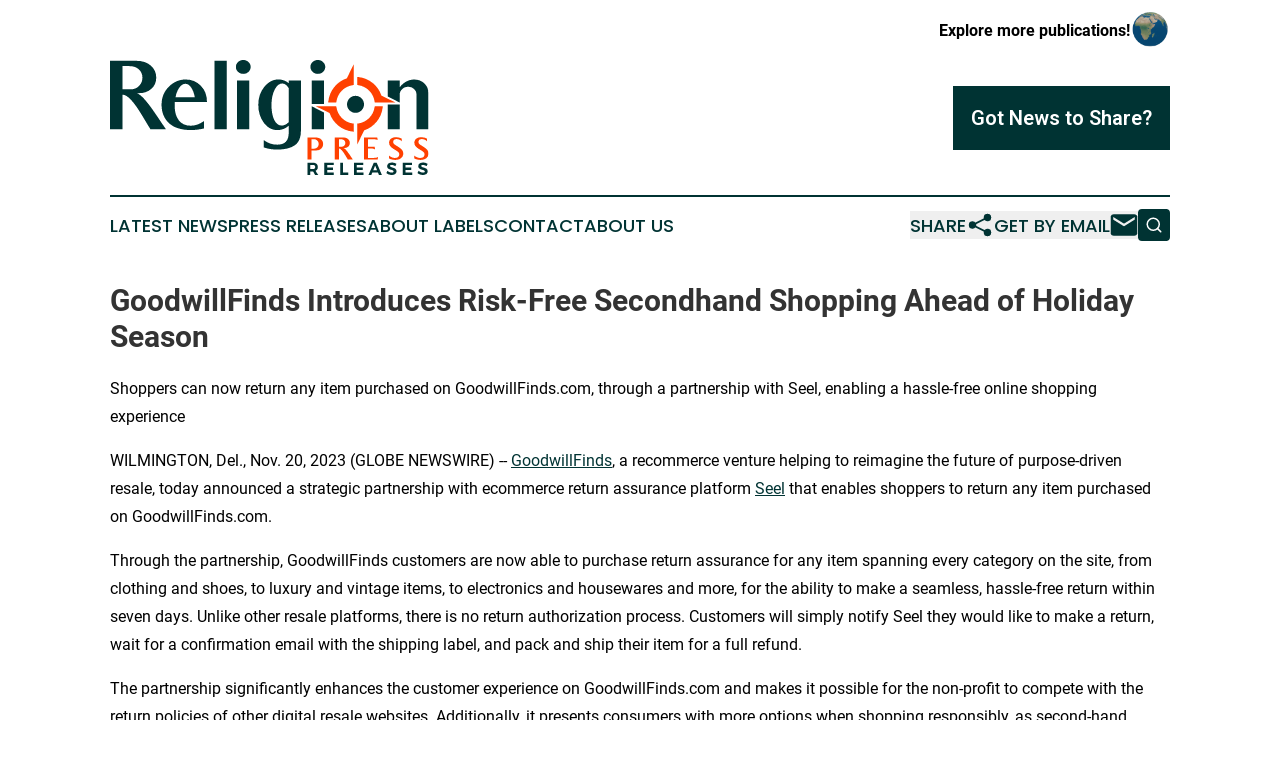

--- FILE ---
content_type: image/svg+xml
request_url: https://cdn.newsmatics.com/agp/sites/religionpressreleases-logo-1.svg
body_size: 9541
content:
<?xml version="1.0" encoding="UTF-8" standalone="no"?>
<svg
   xmlns:dc="http://purl.org/dc/elements/1.1/"
   xmlns:cc="http://creativecommons.org/ns#"
   xmlns:rdf="http://www.w3.org/1999/02/22-rdf-syntax-ns#"
   xmlns:svg="http://www.w3.org/2000/svg"
   xmlns="http://www.w3.org/2000/svg"
   xml:space="preserve"
   width="9.8312511in"
   height="3.5386367in"
   version="1.0"
   shape-rendering="geometricPrecision"
   text-rendering="geometricPrecision"
   image-rendering="optimizeQuality"
   fill-rule="evenodd"
   clip-rule="evenodd"
   viewBox="0 0 983125.98 353863.66"
   id="svg18"><metadata
   id="metadata24"><rdf:RDF><cc:Work
       rdf:about=""><dc:format>image/svg+xml</dc:format><dc:type
         rdf:resource="http://purl.org/dc/dcmitype/StillImage" /></cc:Work></rdf:RDF></metadata><defs
   id="defs22" />
 <g
   id="Layer_x0020_1"
   transform="translate(-93082,-66612.413)">
  <metadata
   id="CorelCorpID_0Corel-Layer" />
  <path
   fill="#003333"
   d="m 725961,420207 h 9636 l -8021,-12435 c 4576,-2154 7052,-6353 7052,-12167 0,-8344 -5598,-13082 -15450,-13082 h -16365 v 37684 h 8505 v -10767 h 7860 807 z m -14643,-17873 v -12758 h 7860 c 4683,0 7375,2099 7375,6298 0,4307 -2692,6460 -7375,6460 z m 72138,-12758 v -7053 h -28694 v 37684 h 29286 v -7052 h -20780 v -8344 h 18196 v -7053 h -18196 v -8182 z m 28747,23202 v -30255 h -8506 v 37684 h 24656 v -7429 z m 62878,-23202 v -7053 h -28694 v 37684 h 29286 v -7052 h -20780 v -8344 h 18196 v -7053 h -18196 v -8182 z m 45113,23310 2960,7321 h 9098 l -16096,-37684 h -8775 l -16365,37684 h 8775 l 2961,-7321 z m -2746,-6837 h -11897 l 5975,-14643 z m 45490,-23903 c -8721,0 -14589,4307 -14589,11144 0,13351 20080,9206 20080,16312 0,2315 -2100,3607 -5599,3607 -3984,0 -9475,-2207 -13351,-5653 l -3391,6945 c 4253,3606 10443,5975 16634,5975 8345,0 14751,-3983 14751,-11359 54,-13566 -20027,-9690 -20027,-16634 0,-2046 1939,-3069 4792,-3069 3014,0 7752,1508 11736,3876 l 3283,-7052 c -3768,-2477 -9044,-4092 -14319,-4092 z m 62178,7430 v -7053 h -28694 v 37684 h 29286 v -7052 h -20780 v -8344 h 18196 v -7053 h -18196 v -8182 z m 34023,-7430 c -8721,0 -14589,4307 -14589,11144 0,13351 20080,9206 20080,16312 0,2315 -2100,3607 -5599,3607 -3983,0 -9475,-2207 -13351,-5653 l -3391,6945 c 4253,3606 10444,5975 16635,5975 8344,0 14750,-3983 14750,-11359 54,-13566 -20026,-9690 -20026,-16634 0,-2046 1938,-3069 4791,-3069 3015,0 7752,1508 11736,3876 l 3284,-7052 c -3769,-2477 -9044,-4092 -14320,-4092 z"
   id="path3" />
 </g>
 <g
   id="Layer_x0020_2"
   transform="translate(-93082,-66612.413)">
  <metadata
   id="CorelCorpID_1Corel-Layer" />
  <path
   fill="#003333"
   d="m 131754,85422 v 71428 h 25834 c 9983,0 18408,-3511 25281,-10533 6872,-6973 10283,-15450 10283,-25331 0,-10183 -3663,-18660 -10935,-25432 -7324,-6771 -17055,-10132 -29193,-10132 z m 900665,41281 c 12338,0 22722,4013 31149,12039 8426,8026 12640,18809 12640,32352 v 108296 h -37168 V 172850 c 0,-6771 -2509,-12439 -7524,-16954 -4966,-4564 -11136,-6872 -18359,-6872 -7073,0 -13091,2308 -18057,6923 -5217,4715 -7825,10333 -7825,16903 v 24752 l -36868,-18737 v -49202 h 36868 v 20866 c 12540,-15900 27587,-23826 45144,-23826 z m -45144,77023 v 75664 H 950407 V 203729 Z M 715559,129663 h 37771 v 72572 l -37771,-2 z m 37771,98424 v 51303 H 715559 V 208891 Z M 750671,72932 c 4514,4113 6772,9078 6772,14998 0,5868 -2207,10885 -6621,15098 -4415,4214 -9781,6320 -16152,6320 -6470,0 -11887,-2106 -16301,-6320 -4415,-4213 -6623,-9230 -6623,-15098 0,-5920 2208,-10935 6623,-15098 4414,-4164 9831,-6220 16301,-6220 6371,0 11687,2107 16001,6320 z m 100220,103891 c 14483,0 26224,11741 26224,26223 0,14482 -11741,26223 -26224,26223 -14482,0 -26223,-11741 -26223,-26223 0,-14482 11741,-26223 26223,-26223 z M 624619,138893 c -9129,0 -16904,6369 -23375,19060 -6470,12691 -9731,28541 -9731,47652 0,18810 2859,34008 8528,45545 5717,11486 13392,17205 23072,17205 7374,0 14548,-3461 21619,-10433 V 153439 c -5768,-9681 -12489,-14546 -20113,-14546 z m -11487,-12490 c 11386,0 21920,3761 31600,11335 v -8075 h 37620 v 154592 c 0,20767 -6219,35615 -18609,44592 -12389,8979 -30397,13444 -53972,13444 -15399,0 -29443,-2257 -42185,-6771 v -22624 c 12139,9481 26034,14246 41734,14246 23625,0 35412,-12139 35412,-36416 v -21920 c -10383,9029 -21919,13543 -34559,13543 -17004,0 -31250,-7674 -42587,-22922 -11185,-15299 -16752,-33658 -16752,-55127 0,-21568 6170,-39926 18508,-55024 12339,-15149 26936,-22774 43790,-22873 z m -127706,3260 h 37770 v 149727 h -37770 z m 35112,-56731 c 4514,4113 6771,9078 6771,14998 0,5868 -2207,10885 -6621,15098 -4414,4214 -9781,6320 -16151,6320 -6471,0 -11888,-2106 -16302,-6320 -4414,-4213 -6622,-9230 -6622,-15098 0,-5920 2208,-10935 6622,-15098 4414,-4164 9831,-6220 16302,-6220 6370,0 11687,2107 16001,6320 z M 415904,69120 h 37770 v 210270 h -37770 z m -89184,57433 c 18609,0 34208,6471 46798,19411 12591,12942 18911,29495 18911,49659 h -99217 c -301,5318 -451,9531 -451,12791 0,18208 4264,32855 12791,43940 8426,10985 20667,16452 36767,16452 13895,0 27438,-4715 40529,-14095 v 22623 c -14295,3209 -27387,4865 -39224,4865 -30648,0 -53672,-7273 -69070,-21769 -14899,-14396 -22322,-33056 -22322,-55978 0,-21970 7323,-40380 22020,-55277 14898,-15098 32404,-22622 52468,-22622 z m -853,13243 c -6973,0 -13143,3811 -18560,11435 -5768,8026 -9781,18058 -12038,29997 h 59540 c -2157,-12240 -5869,-22222 -11185,-29997 -5267,-7624 -11236,-11435 -17757,-11435 z M 93082,69121 h 81109 c 18911,0 33907,4916 44994,14746 11034,9831 16602,22223 16602,37119 0,14195 -5067,25682 -15148,34460 -10082,8776 -22473,13141 -37169,13141 h -8527 c 11838,2559 30848,23024 57033,61446 9078,13293 20263,29745 33456,49357 h -47752 c -8228,-13442 -16954,-27787 -26133,-43037 -25281,-42033 -45094,-63051 -59391,-63051 h -402 V 279390 H 93082 Z"
   id="path7" />
 </g>
 <g
   id="Layer_x0020_3"
   transform="translate(-93082,-66612.413)">
  <metadata
   id="CorelCorpID_2Corel-Layer" />
  <path
   fill="#ff4000"
   d="m 859658,119008 c 16763,1735 32073,8377 44465,18459 12257,9976 21663,23334 26802,38652 l 43147,21266 c -20441,0 -40867,12 -61296,12 h -2530 l -342,-2521 c -1793,-13200 -7923,-25035 -16910,-34021 -8985,-8986 -20819,-15118 -34017,-16909 l -2521,-343 v -2529 -19182 -3216 z m -88841,110814 -43108,-21249 42074,1 19189,-2 2531,-1 341,2510 c 1793,13200 7923,25035 16908,34020 8987,8986 20819,15118 34018,16910 l 2521,342 v 2530 19182 3215 l -3202,-331 c -16767,-1734 -32078,-8377 -44470,-18465 -12258,-9978 -21664,-23339 -26802,-38662 z m 106914,53208 -21274,43135 v -39193 h -1 v -2907 -19182 -2530 l 2521,-342 c 13199,-1792 25033,-7925 34019,-16910 8985,-8985 15116,-20820 16908,-34019 l 342,-2521 h 2530 19187 3216 l -332,3202 c -1734,16764 -8377,32074 -18460,44463 -9977,12258 -23334,21664 -38656,26804 z M 824084,122907 845283,79927 c 0,20393 8,40757 8,61147 v 2529 l -2521,343 c -13199,1793 -25033,7924 -34018,16910 -8985,8987 -15117,20820 -16908,34020 l -342,2521 h -2530 -19188 -3214 l 330,-3202 c 1736,-16778 8387,-32097 18484,-44491 9990,-12263 23365,-21669 38700,-26797 z"
   id="path11" />
 </g>
 <g
   id="Layer_x0020_4"
   transform="translate(-93082,-66612.413)">
  <metadata
   id="CorelCorpID_3Corel-Layer" />
  <path
   fill="#ff4000"
   d="m 702813,305141 h 25330 c 6881,0 12414,1882 16601,5679 4186,3781 6280,8503 6280,14134 0,5485 -1931,10158 -5809,14004 -3863,3846 -8536,5777 -14021,5777 h -15870 v 28430 h -12511 z m 12511,5225 v 29095 h 7318 c 4057,0 7497,-1411 10304,-4235 2824,-2824 4236,-6264 4236,-10320 0,-4025 -1412,-7449 -4236,-10289 -2807,-2839 -6247,-4251 -10304,-4251 z m 84333,49 v 23107 h 8357 c 3229,0 5955,-1136 8179,-3408 2222,-2255 3326,-4998 3326,-8194 0,-3294 -1185,-6037 -3538,-8228 -2369,-2190 -5517,-3277 -9444,-3277 z m -12511,-5274 h 26239 c 6118,0 10970,1590 14556,4770 3570,3181 5371,7189 5371,12009 0,4592 -1639,8308 -4901,11148 -3261,2839 -7269,4251 -12024,4251 h -2759 c 3830,828 9980,7449 18451,19879 2937,4300 6556,9622 10823,15967 h -15448 c -2661,-4348 -5485,-8989 -8454,-13922 -8179,-13599 -14589,-20399 -19213,-20399 h -130 v 34321 h -12511 z m 89996,0 h 41023 l 665,8308 c -1899,-1996 -6215,-2986 -12933,-2986 h -16244 v 23140 h 20625 l 665,8325 c -1898,-1996 -6215,-2986 -12933,-2986 h -8357 v 28901 h 17672 c 6783,0 11099,-974 12933,-2905 l -665,8227 h -42451 z m 99311,-958 c 6215,0 12024,1509 17412,4511 v 8471 c -2126,-2450 -4625,-4268 -7497,-5469 -2872,-1200 -5615,-1801 -8244,-1801 -3196,0 -5744,601 -7610,1801 -2256,1428 -3375,3781 -3375,7075 0,3327 1930,6232 5809,8714 l 13631,8796 c 7773,5030 11651,10937 11651,17720 0,6150 -2191,11002 -6556,14556 -4511,3667 -10564,5517 -18158,5517 -6978,0 -13323,-1460 -19019,-4381 v -8698 c 5891,4722 11765,7075 17639,7075 4528,0 7952,-941 10272,-2840 2370,-1996 3554,-4787 3554,-8373 -65,-3732 -2061,-6848 -5988,-9314 l -13777,-8650 c -7805,-4884 -11700,-10807 -11700,-17785 0,-4884 1850,-8909 5566,-12073 3927,-3229 9396,-4852 16390,-4852 z m 77972,0 c 6215,0 12024,1509 17412,4511 v 8471 c -2126,-2450 -4625,-4268 -7497,-5469 -2872,-1200 -5615,-1801 -8244,-1801 -3196,0 -5744,601 -7610,1801 -2256,1428 -3375,3781 -3375,7075 0,3327 1930,6232 5809,8714 l 13631,8796 c 7773,5030 11651,10937 11651,17720 0,6150 -2191,11002 -6556,14556 -4511,3667 -10564,5517 -18158,5517 -6978,0 -13323,-1460 -19019,-4381 v -8698 c 5891,4722 11765,7075 17639,7075 4528,0 7952,-941 10272,-2840 2370,-1996 3554,-4787 3554,-8373 -65,-3732 -2061,-6848 -5988,-9314 l -13777,-8650 c -7805,-4884 -11700,-10807 -11700,-17785 0,-4884 1850,-8909 5566,-12073 3927,-3229 9396,-4852 16390,-4852 z"
   id="path15" />
 </g>
</svg>
